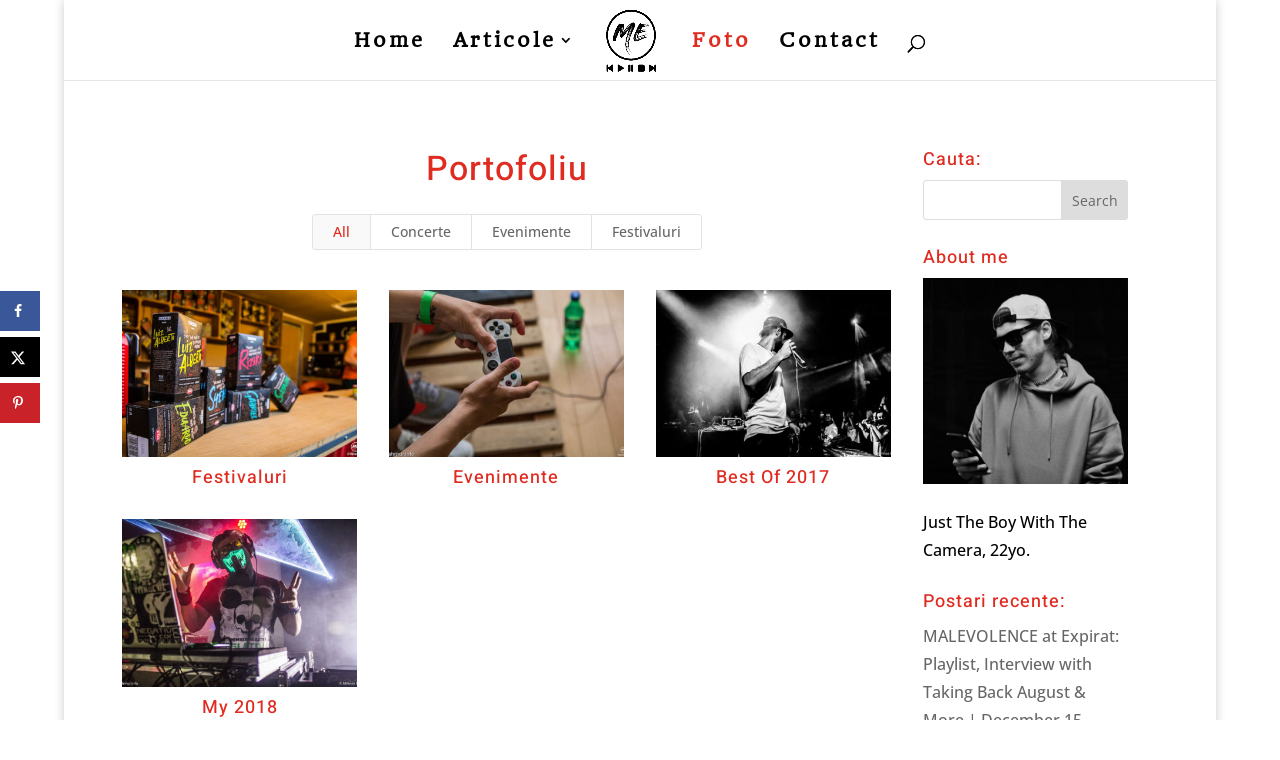

--- FILE ---
content_type: text/css
request_url: https://mihneaene.com/wp-content/themes/Divi%20Child/style.css
body_size: 331
content:
/*
 Theme Name:     Divi-Child-Theme
 Theme URI:      http://www.elegantthemes.com/gallery/Divi
 Description:    Divi-Child-Theme
 Author:         Ceriza Zagrean
 Author URI:     https://ceriza.com
 Template:       Divi
 Version:        3.0.35
*/
 
@import url("../Divi/style.css");
 
/* =Theme customization starts here*/
/*fullwidth home header*/
.et_fullscreen_slider .et_pb_slides,
.et_fullscreen_slider .et_pb_slide,
.et_fullscreen_slider .et_pb_container {
    min-height: 100% !important;
    height: 100% !important;
}
.home .et_pb_slide .et_pb_slide_content {display:none;}
/*blog sidebar line*/
.et_pb_widget_area_left{border-right:none;}
#main-content .container:before{background-color: #e2e2e200;}
/* projects */
.et_project_meta{display: none;}
.nav-previous{
	margin-top:50px;
	border: 1px solid #e02b22;
    padding: 10px;
}
.nav-next{
	margin-top:50px;
	border: 1px solid #e02b22;
    padding: 10px;
}
.nav-single a{font-size: 18px;}
/* header menu secondary color on hover*/
#top-menu li li a:hover{
	background-color:#e02b22;
	color: #ffffff;
}